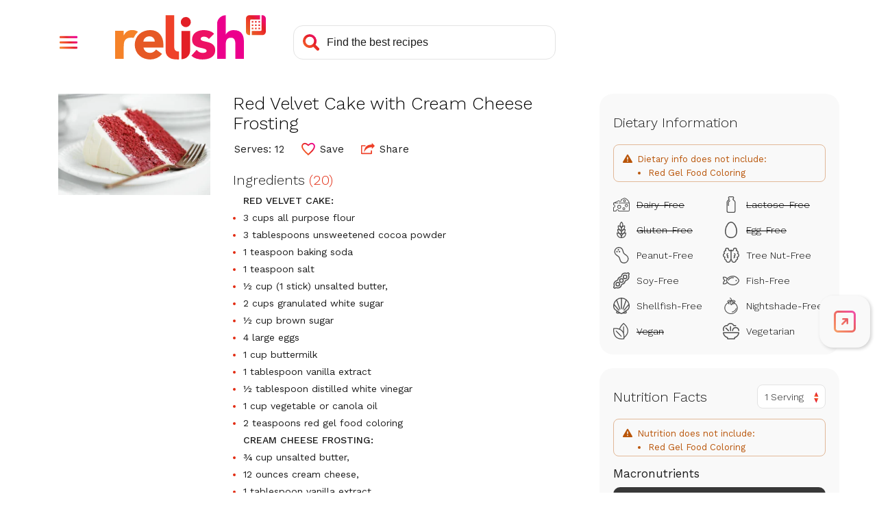

--- FILE ---
content_type: text/html; charset=utf-8
request_url: https://www.google.com/recaptcha/api2/aframe
body_size: 271
content:
<!DOCTYPE HTML><html><head><meta http-equiv="content-type" content="text/html; charset=UTF-8"></head><body><script nonce="kxhODjz9MDMUJNZkQUzy0A">/** Anti-fraud and anti-abuse applications only. See google.com/recaptcha */ try{var clients={'sodar':'https://pagead2.googlesyndication.com/pagead/sodar?'};window.addEventListener("message",function(a){try{if(a.source===window.parent){var b=JSON.parse(a.data);var c=clients[b['id']];if(c){var d=document.createElement('img');d.src=c+b['params']+'&rc='+(localStorage.getItem("rc::a")?sessionStorage.getItem("rc::b"):"");window.document.body.appendChild(d);sessionStorage.setItem("rc::e",parseInt(sessionStorage.getItem("rc::e")||0)+1);localStorage.setItem("rc::h",'1764315264142');}}}catch(b){}});window.parent.postMessage("_grecaptcha_ready", "*");}catch(b){}</script></body></html>

--- FILE ---
content_type: image/svg+xml
request_url: https://www.relish.com/images/svg/icon-info.svg
body_size: 435
content:
<?xml version="1.0" encoding="UTF-8"?>
<svg width="22px" height="22px" viewBox="0 0 22 22" version="1.1" xmlns="http://www.w3.org/2000/svg" xmlns:xlink="http://www.w3.org/1999/xlink">
    <title>info_gradient</title>
    <defs>
        <linearGradient x1="1.11022302e-14%" y1="100%" x2="99.7674314%" y2="0.232568642%" id="linearGradient-1">
            <stop stop-color="#F58229" offset="0%"></stop>
            <stop stop-color="#F25C29" offset="19.793172%"></stop>
            <stop stop-color="#EF4129" offset="38.7012283%"></stop>
            <stop stop-color="#E31F26" offset="58.1692558%"></stop>
            <stop stop-color="#ED1164" offset="78.1317738%"></stop>
            <stop stop-color="#EC008C" offset="100%"></stop>
        </linearGradient>
    </defs>
    <g id="Navigation" stroke="none" stroke-width="1" fill="none" fill-rule="evenodd">
        <g id="Nav-Open---Signed-In---Mobile" transform="translate(-28.000000, -316.000000)" fill="url(#linearGradient-1)">
            <g id="info_gradient" transform="translate(28.000000, 316.000000)">
                <path d="M11,0 C17.0751322,0 22,4.92486775 22,11 C22,17.0751322 17.0751322,22 11,22 C4.92486775,22 0,17.0751322 0,11 C0,4.92486775 4.92486775,0 11,0 Z M12.1758242,8.99462044 L9.82417582,8.99462044 L9.82417582,17.2857149 L12.1758242,17.2857149 L12.1758242,8.99462044 Z M11.010989,4.71428571 C10.5128205,4.71428571 10.1245421,4.82606097 9.84615385,5.04961148 C9.56776557,5.27316198 9.42857143,5.59533772 9.42857143,6.01613867 C9.42857143,6.43693963 9.56776557,6.76240287 9.84615385,6.99252839 C10.1245421,7.22265392 10.5128205,7.33771668 11.010989,7.33771668 C11.5091575,7.33771668 11.8937729,7.22265392 12.1648352,6.99252839 C12.4358974,6.76240287 12.5714286,6.43693963 12.5714286,6.01613867 C12.5714286,5.59533772 12.4358974,5.27316198 12.1648352,5.04961148 C11.8937729,4.82606097 11.5091575,4.71428571 11.010989,4.71428571 Z" id="Combined-Shape"></path>
            </g>
        </g>
    </g>
</svg>

--- FILE ---
content_type: image/svg+xml
request_url: https://www.relish.com/images/svg/icon-food-wiki.svg
body_size: 271
content:
<svg xmlns="http://www.w3.org/2000/svg" viewBox="0 0 512 512">
    <defs>
        <linearGradient id="linear-gradient" y1="1" x2="0.998" y2="0.002" gradientUnits="objectBoundingBox">
            <stop offset="0" stop-color="#f58229"></stop>
            <stop offset="0.198" stop-color="#f25c29"></stop>
            <stop offset="0.387" stop-color="#ef4129"></stop>
            <stop offset="0.582" stop-color="#e31f26"></stop>
            <stop offset="0.781" stop-color="#ed1164"></stop>
            <stop offset="1" stop-color="#ec008c"></stop>
        </linearGradient>
    </defs>
    <path fill="url(#linear-gradient)" d="M416 96c2.6 0 5.2 .1 7.8 .2C406.2 76.5 380.5 64 352 64c-8.7 0-17.2 1.2-25.3 3.4C309.5 27.7 270 0 224 0s-85.5 27.7-102.7 67.4c-8-2.2-16.5-3.4-25.3-3.4C43 64 0 107 0 160s43 96 96 96h73.4L84.7 171.3c-6.2-6.2-6.2-16.4 0-22.6s16.4-6.2 22.6 0L208 249.4V112c0-8.8 7.2-16 16-16s16 7.2 16 16V256h52c-2.6-10.2-4-21-4-32c0-70.7 57.3-128 128-128zM27.4 288C12.3 288 0 300.3 0 315.4c0 70.5 44.4 130.7 106.7 154.1l1.8 14.4c2 16 15.6 28 31.8 28H371.8c16.1 0 29.8-12 31.8-28l1.8-14.4C467.6 446.1 512 385.9 512 315.4c0-15.1-12.3-27.4-27.4-27.4H27.4zM512 224c0-53-43-96-96-96s-96 43-96 96c0 11.2 1.9 22 5.5 32H506.5c3.5-10 5.5-20.8 5.5-32z"/>
</svg>

--- FILE ---
content_type: application/javascript
request_url: https://prism.app-us1.com/?a=610927306&u=https%3A%2F%2Fwww.relish.com%2Frecipes%2F129560%2Fred-velvet-cake-with-cream-cheese-frosting
body_size: 124
content:
window.visitorGlobalObject=window.visitorGlobalObject||window.prismGlobalObject;window.visitorGlobalObject.setVisitorId('11373818-08d1-46c5-b23d-6222fa9b22f9', '610927306');window.visitorGlobalObject.setWhitelistedServices('tracking', '610927306');

--- FILE ---
content_type: image/svg+xml
request_url: https://www.relish.com/images/svg/icon-meals.svg
body_size: 237
content:
<svg xmlns="http://www.w3.org/2000/svg" xmlns:xlink="http://www.w3.org/1999/xlink" width="23" height="24" viewBox="0 0 23 24">
  <defs>
    <linearGradient id="linear-gradient" y1="1" x2="0.998" y2="0.002" gradientUnits="objectBoundingBox">
      <stop offset="0" stop-color="#f58229"/>
      <stop offset="0.198" stop-color="#f25c29"/>
      <stop offset="0.387" stop-color="#ef4129"/>
      <stop offset="0.582" stop-color="#e31f26"/>
      <stop offset="0.781" stop-color="#ed1164"/>
      <stop offset="1" stop-color="#ec008c"/>
    </linearGradient>
  </defs>
  <path d="M19,24H5.643a3.988,3.988,0,0,1-3.7-2.483H1a1,1,0,0,1-1-1v-.482a1,1,0,0,1,1-1h.643V17.379H1a1,1,0,0,1-1-1V15.9a1,1,0,0,1,1-1h.643V13.242H1a1,1,0,0,1-1-1v-.483a1,1,0,0,1,1-1h.643V9.1H1a1,1,0,0,1-1-1V7.62a1,1,0,0,1,1-1h.643V4.965H1a1,1,0,0,1-1-1V3.483a1,1,0,0,1,1-1h.94A3.988,3.988,0,0,1,5.643,0H19a4,4,0,0,1,4,4V20A4.005,4.005,0,0,1,19,24Zm-1.743-6.621a.828.828,0,1,0,0,1.655h.809a.828.828,0,0,0,0-1.655Zm-10.678,0a.828.828,0,1,0,0,1.655h8.2a.828.828,0,0,0,0-1.655Zm10.678-3.31a.828.828,0,1,0,0,1.655h.809a.828.828,0,0,0,0-1.655Zm-10.678,0a.828.828,0,1,0,0,1.655h8.2a.828.828,0,0,0,0-1.655ZM6.164,9.931a.414.414,0,1,0,0,.828H18.479a.414.414,0,0,0,0-.828h-.424c.011-.129.017-.268.017-.414a5.533,5.533,0,0,0-4.929-5.324V3.811a.5.5,0,0,0-.5-.5H12a.5.5,0,0,0-.5.5v.382A5.532,5.532,0,0,0,6.572,9.517c0,.134.005.273.016.414Z" transform="translate(0 0)" fill="url(#linear-gradient)"/>
</svg>

--- FILE ---
content_type: image/svg+xml
request_url: https://www.relish.com/images/svg/icon-about.svg
body_size: 1667
content:
<?xml version="1.0" encoding="UTF-8"?>
<svg width="22px" height="22px" viewBox="0 0 22 22" version="1.1" xmlns="http://www.w3.org/2000/svg" xmlns:xlink="http://www.w3.org/1999/xlink">
    <title>relishicon_gradient</title>
    <defs>
        <path d="M3.78686957,0 C1.69514783,0 0,1.69553043 0,3.78686957 L0,17.9912174 C0,20.0902087 1.71733913,21.8079304 3.81594783,21.8079304 L4.6242087,21.8079304 L4.6242087,17.1877391 L4.6198087,17.1877391 L4.6198087,5.74946087 C4.6198087,5.12829565 5.12791304,4.62 5.74926957,4.62 L15.3910087,4.62 L15.3910087,0 L3.78686957,0 Z" id="path-1"></path>
        <linearGradient x1="25.3259312%" y1="74.6483037%" x2="83.2678903%" y2="16.7063446%" id="linearGradient-3">
            <stop stop-color="#F48128" offset="0%"></stop>
            <stop stop-color="#E55A25" offset="20%"></stop>
            <stop stop-color="#EE4028" offset="40%"></stop>
            <stop stop-color="#E21F26" offset="60%"></stop>
            <stop stop-color="#EC1164" offset="80%"></stop>
            <stop stop-color="#EB008B" offset="100%"></stop>
        </linearGradient>
        <path d="M10.7719652,0 L10.7719652,16.1566087 L10.7668,16.1566087 C10.7260522,16.7305217 10.245113,17.1877391 9.66163478,17.1877391 L0,17.1877391 L0,21.8079304 L11.5746783,21.8079304 C13.6734783,21.8079304 15.3906261,20.0902087 15.3906261,17.9912174 L15.3906261,3.81633043 C15.3904348,1.71733913 13.673287,0 11.574487,0 L10.7719652,0 Z" id="path-4"></path>
        <linearGradient x1="16.6466441%" y1="83.2349135%" x2="74.5891991%" y2="25.2920605%" id="linearGradient-6">
            <stop stop-color="#F48128" offset="0%"></stop>
            <stop stop-color="#E55A25" offset="20%"></stop>
            <stop stop-color="#EE4028" offset="40%"></stop>
            <stop stop-color="#E21F26" offset="60%"></stop>
            <stop stop-color="#EC1164" offset="80%"></stop>
            <stop stop-color="#EB008B" offset="100%"></stop>
        </linearGradient>
        <path d="M0.168921739,1.77635684e-15 C0.0763304348,1.77635684e-15 0,0.0757565217 0,0.168730435 L0,1.51972174 C0,1.61250435 0.0761391304,1.68845217 0.168921739,1.68845217 L1.51991304,1.68845217 C1.61250435,1.68845217 1.68883478,1.61250435 1.68883478,1.51972174 L1.68883478,0.168730435 C1.68883478,0.0757565217 1.61269565,1.77635684e-15 1.51991304,1.77635684e-15 L0.168921739,1.77635684e-15 Z" id="path-7"></path>
        <linearGradient x1="-163.119503%" y1="262.693214%" x2="478.578042%" y2="-379.077036%" id="linearGradient-9">
            <stop stop-color="#F48128" offset="0%"></stop>
            <stop stop-color="#E55A25" offset="20%"></stop>
            <stop stop-color="#EE4028" offset="40%"></stop>
            <stop stop-color="#E21F26" offset="60%"></stop>
            <stop stop-color="#EC1164" offset="80%"></stop>
            <stop stop-color="#EB008B" offset="100%"></stop>
        </linearGradient>
        <path d="M0.16853913,1.77635684e-15 C0.0759478261,1.77635684e-15 0,0.0757565217 0,0.168730435 L0,1.51972174 C0,1.61250435 0.0757565217,1.68845217 0.16853913,1.68845217 L1.51933913,1.68845217 C1.61269565,1.68845217 1.68864348,1.61250435 1.68864348,1.51972174 L1.68864348,0.168730435 C1.68864348,0.0757565217 1.61288696,1.77635684e-15 1.51933913,1.77635684e-15 L0.16853913,1.77635684e-15 Z" id="path-10"></path>
        <linearGradient x1="-215.728756%" y1="315.323589%" x2="422.159302%" y2="-322.564469%" id="linearGradient-12">
            <stop stop-color="#F48128" offset="0%"></stop>
            <stop stop-color="#E55A25" offset="20%"></stop>
            <stop stop-color="#EE4028" offset="40%"></stop>
            <stop stop-color="#E21F26" offset="60%"></stop>
            <stop stop-color="#EC1164" offset="80%"></stop>
            <stop stop-color="#EB008B" offset="100%"></stop>
        </linearGradient>
        <path d="M0.168921739,1.77635684e-15 C0.0759478261,1.77635684e-15 0,0.0757565217 0,0.168730435 L0,1.51972174 C0,1.61250435 0.0757565217,1.68845217 0.168921739,1.68845217 L1.51972174,1.68845217 C1.61269565,1.68845217 1.68902609,1.61250435 1.68902609,1.51972174 L1.68902609,0.168730435 C1.68902609,0.0757565217 1.61288696,1.77635684e-15 1.51972174,1.77635684e-15 L0.168921739,1.77635684e-15 Z" id="path-13"></path>
        <linearGradient x1="-267.208537%" y1="366.873343%" x2="366.517214%" y2="-266.92421%" id="linearGradient-15">
            <stop stop-color="#F48128" offset="0%"></stop>
            <stop stop-color="#E55A25" offset="20%"></stop>
            <stop stop-color="#EE4028" offset="40%"></stop>
            <stop stop-color="#E21F26" offset="60%"></stop>
            <stop stop-color="#EC1164" offset="80%"></stop>
            <stop stop-color="#EB008B" offset="100%"></stop>
        </linearGradient>
        <path d="M0.168921739,0 C0.0763304348,0 0,0.0759478261 0,0.168921739 L0,1.51972174 C0,1.61250435 0.0761391304,1.68864348 0.168921739,1.68864348 L1.51991304,1.68864348 C1.61250435,1.68864348 1.68883478,1.61250435 1.68883478,1.51972174 L1.68883478,0.168921739 C1.68883478,0.0759478261 1.61269565,0 1.51991304,0 L0.168921739,0 Z" id="path-16"></path>
        <linearGradient x1="-215.802217%" y1="315.55976%" x2="421.941318%" y2="-322.256033%" id="linearGradient-18">
            <stop stop-color="#F48128" offset="0%"></stop>
            <stop stop-color="#E55A25" offset="20%"></stop>
            <stop stop-color="#EE4028" offset="40%"></stop>
            <stop stop-color="#E21F26" offset="60%"></stop>
            <stop stop-color="#EC1164" offset="80%"></stop>
            <stop stop-color="#EB008B" offset="100%"></stop>
        </linearGradient>
        <path d="M0.16853913,0 C0.0759478261,0 0,0.0759478261 0,0.168921739 L0,1.51972174 C0,1.61250435 0.0757565217,1.68864348 0.16853913,1.68864348 L1.51933913,1.68864348 C1.61269565,1.68864348 1.68864348,1.61250435 1.68864348,1.51972174 L1.68864348,0.168921739 C1.68864348,0.0759478261 1.61288696,0 1.51933913,0 L0.16853913,0 Z" id="path-19"></path>
        <linearGradient x1="-271.448849%" y1="371.236957%" x2="370.385181%" y2="-270.633433%" id="linearGradient-21">
            <stop stop-color="#F48128" offset="0%"></stop>
            <stop stop-color="#E55A25" offset="20%"></stop>
            <stop stop-color="#EE4028" offset="40%"></stop>
            <stop stop-color="#E21F26" offset="60%"></stop>
            <stop stop-color="#EC1164" offset="80%"></stop>
            <stop stop-color="#EB008B" offset="100%"></stop>
        </linearGradient>
        <path d="M0.168921739,0 C0.0759478261,0 0,0.0759478261 0,0.168921739 L0,1.51972174 C0,1.61250435 0.0757565217,1.68864348 0.168921739,1.68864348 L1.51972174,1.68864348 C1.61269565,1.68864348 1.68902609,1.61250435 1.68902609,1.51972174 L1.68902609,0.168921739 C1.68902609,0.0759478261 1.61288696,0 1.51972174,0 L0.168921739,0 Z" id="path-22"></path>
        <linearGradient x1="-323.460066%" y1="423.184094%" x2="314.355727%" y2="-214.631698%" id="linearGradient-24">
            <stop stop-color="#F48128" offset="0%"></stop>
            <stop stop-color="#E55A25" offset="20%"></stop>
            <stop stop-color="#EE4028" offset="40%"></stop>
            <stop stop-color="#E21F26" offset="60%"></stop>
            <stop stop-color="#EC1164" offset="80%"></stop>
            <stop stop-color="#EB008B" offset="100%"></stop>
        </linearGradient>
        <path d="M0.168921739,0 C0.0763304348,0 0,0.0759478261 0,0.168730435 L0,1.51972174 C0,1.61250435 0.0761391304,1.68845217 0.168921739,1.68845217 L1.51991304,1.68845217 C1.61250435,1.68845217 1.68883478,1.61250435 1.68883478,1.51972174 L1.68883478,0.168730435 C1.68883478,0.0759478261 1.61269565,0 1.51991304,0 L0.168921739,0 Z" id="path-25"></path>
        <linearGradient x1="-266.826797%" y1="367.267588%" x2="366.898954%" y2="-266.529965%" id="linearGradient-27">
            <stop stop-color="#F48128" offset="0%"></stop>
            <stop stop-color="#E55A25" offset="20%"></stop>
            <stop stop-color="#EE4028" offset="40%"></stop>
            <stop stop-color="#E21F26" offset="60%"></stop>
            <stop stop-color="#EC1164" offset="80%"></stop>
            <stop stop-color="#EB008B" offset="100%"></stop>
        </linearGradient>
        <path d="M0.16853913,0 C0.0759478261,0 0,0.0759478261 0,0.168730435 L0,1.51972174 C0,1.61250435 0.0757565217,1.68845217 0.16853913,1.68845217 L1.51933913,1.68845217 C1.61269565,1.68845217 1.68864348,1.61250435 1.68864348,1.51972174 L1.68864348,0.168730435 C1.68864348,0.0759478261 1.61288696,0 1.51933913,0 L0.16853913,0 Z" id="path-28"></path>
        <linearGradient x1="-323.542035%" y1="422.716519%" x2="314.346023%" y2="-215.171539%" id="linearGradient-30">
            <stop stop-color="#F48128" offset="0%"></stop>
            <stop stop-color="#E55A25" offset="20%"></stop>
            <stop stop-color="#EE4028" offset="40%"></stop>
            <stop stop-color="#E21F26" offset="60%"></stop>
            <stop stop-color="#EC1164" offset="80%"></stop>
            <stop stop-color="#EB008B" offset="100%"></stop>
        </linearGradient>
        <path d="M0.168921739,0 C0.0759478261,0 0,0.0759478261 0,0.168730435 L0,1.51972174 C0,1.61250435 0.0757565217,1.68845217 0.168921739,1.68845217 L1.51972174,1.68845217 C1.61269565,1.68845217 1.68902609,1.61250435 1.68902609,1.51972174 L1.68902609,0.168730435 C1.68902609,0.0759478261 1.61288696,0 1.51972174,0 L0.168921739,0 Z" id="path-31"></path>
        <linearGradient x1="-379.716691%" y1="478.973944%" x2="262.044628%" y2="-162.860088%" id="linearGradient-33">
            <stop stop-color="#F48128" offset="0%"></stop>
            <stop stop-color="#E55A25" offset="20%"></stop>
            <stop stop-color="#EE4028" offset="40%"></stop>
            <stop stop-color="#E21F26" offset="60%"></stop>
            <stop stop-color="#EC1164" offset="80%"></stop>
            <stop stop-color="#EB008B" offset="100%"></stop>
        </linearGradient>
    </defs>
    <g id="Navigation" stroke="none" stroke-width="1" fill="none" fill-rule="evenodd">
        <g id="Nav-Open---Signed-In---Mobile" transform="translate(-28.000000, -460.000000)">
            <g id="Group" transform="translate(28.000000, 460.000000)">
                <g id="Group" transform="translate(0.138696, 0.000000)">
                    <g id="Clipped">
                        <mask id="mask-2" fill="white">
                            <use xlink:href="#path-1"></use>
                        </mask>
                        <g id="SVGID_1_"></g>
                        <polygon id="Shape" fill="url(#linearGradient-3)" fill-rule="nonzero" mask="url(#mask-2)" points="-10.9039652 10.9039652 7.6956 -7.6956 26.2949739 10.9039652 7.6956 29.5033391"></polygon>
                    </g>
                    <g id="Clipped" transform="translate(6.416730, 0.000000)">
                        <mask id="mask-5" fill="white">
                            <use xlink:href="#path-4"></use>
                        </mask>
                        <g id="SVGID_4_"></g>
                        <polygon id="Shape" fill="url(#linearGradient-6)" fill-rule="nonzero" mask="url(#mask-5)" points="-10.9041565 10.9039652 7.69502609 -7.6954087 26.2944 10.9039652 7.69502609 29.5029565"></polygon>
                    </g>
                    <g id="Clipped" transform="translate(6.427061, 13.695096)">
                        <mask id="mask-8" fill="white">
                            <use xlink:href="#path-7"></use>
                        </mask>
                        <g id="SVGID_7_"></g>
                        <polygon id="Shape" fill="url(#linearGradient-9)" fill-rule="nonzero" mask="url(#mask-8)" points="-0.844034783 0.844226087 0.844417391 -0.844417391 2.53286957 0.844226087 0.844417391 2.53286957"></polygon>
                    </g>
                    <g id="Clipped" transform="translate(10.060696, 13.695096)">
                        <mask id="mask-11" fill="white">
                            <use xlink:href="#path-10"></use>
                        </mask>
                        <g id="SVGID_10_"></g>
                        <polygon id="Shape" fill="url(#linearGradient-12)" fill-rule="nonzero" mask="url(#mask-11)" points="-0.844417391 0.844226087 0.844034783 -0.844226087 2.53248696 0.844226087 0.844034783 2.53267826"></polygon>
                    </g>
                    <g id="Clipped" transform="translate(13.693948, 13.695096)">
                        <mask id="mask-14" fill="white">
                            <use xlink:href="#path-13"></use>
                        </mask>
                        <g id="SVGID_13_"></g>
                        <polygon id="Shape" fill="url(#linearGradient-15)" fill-rule="nonzero" mask="url(#mask-14)" points="-0.844034783 0.844226087 0.844417391 -0.844417391 2.53286957 0.844226087 0.844417391 2.53286957"></polygon>
                    </g>
                    <g id="Clipped" transform="translate(6.427061, 10.051322)">
                        <mask id="mask-17" fill="white">
                            <use xlink:href="#path-16"></use>
                        </mask>
                        <g id="SVGID_16_"></g>
                        <polygon id="Shape" fill="url(#linearGradient-18)" fill-rule="nonzero" mask="url(#mask-17)" points="-0.844034783 0.844417391 0.844417391 -0.844417391 2.53286957 0.844417391 0.844417391 2.53286957"></polygon>
                    </g>
                    <g id="Clipped" transform="translate(10.060696, 10.051322)">
                        <mask id="mask-20" fill="white">
                            <use xlink:href="#path-19"></use>
                        </mask>
                        <g id="SVGID_19_"></g>
                        <polygon id="Shape" fill="url(#linearGradient-21)" fill-rule="nonzero" mask="url(#mask-20)" points="-0.844417391 0.844417391 0.844034783 -0.844226087 2.53248696 0.844417391 0.844034783 2.53286957"></polygon>
                    </g>
                    <g id="Clipped" transform="translate(13.693948, 10.051322)">
                        <mask id="mask-23" fill="white">
                            <use xlink:href="#path-22"></use>
                        </mask>
                        <g id="SVGID_22_"></g>
                        <polygon id="Shape" fill="url(#linearGradient-24)" fill-rule="nonzero" mask="url(#mask-23)" points="-0.844417391 0.844417391 0.844417391 -0.844417391 2.53286957 0.844417391 0.844417391 2.53286957"></polygon>
                    </g>
                    <g id="Clipped" transform="translate(6.427061, 6.409843)">
                        <mask id="mask-26" fill="white">
                            <use xlink:href="#path-25"></use>
                        </mask>
                        <g id="SVGID_25_"></g>
                        <polygon id="Shape" fill="url(#linearGradient-27)" fill-rule="nonzero" mask="url(#mask-26)" points="-0.844034783 0.844226087 0.844417391 -0.844417391 2.53286957 0.844226087 0.844417391 2.53286957"></polygon>
                    </g>
                    <g id="Clipped" transform="translate(10.060696, 6.409843)">
                        <mask id="mask-29" fill="white">
                            <use xlink:href="#path-28"></use>
                        </mask>
                        <g id="SVGID_28_"></g>
                        <polygon id="Shape" fill="url(#linearGradient-30)" fill-rule="nonzero" mask="url(#mask-29)" points="-0.844417391 0.844226087 0.844034783 -0.844226087 2.53248696 0.844226087 0.844034783 2.53267826"></polygon>
                    </g>
                    <g id="Clipped" transform="translate(13.693948, 6.409843)">
                        <mask id="mask-32" fill="white">
                            <use xlink:href="#path-31"></use>
                        </mask>
                        <g id="SVGID_31_"></g>
                        <polygon id="Shape" fill="url(#linearGradient-33)" fill-rule="nonzero" mask="url(#mask-32)" points="-0.844034783 0.844226087 0.844417391 -0.844417391 2.53286957 0.844226087 0.844417391 2.53286957"></polygon>
                    </g>
                </g>
            </g>
        </g>
    </g>
</svg>

--- FILE ---
content_type: image/svg+xml
request_url: https://www.relish.com/images/svg/icon-calendar-plus.svg
body_size: 1332
content:
<?xml version="1.0" encoding="UTF-8"?>
<svg width="31px" height="26px" viewBox="0 0 31 26" version="1.1" xmlns="http://www.w3.org/2000/svg" xmlns:xlink="http://www.w3.org/1999/xlink">
    <title>Group 2</title>
    <g id="Symbols" stroke="none" stroke-width="1" fill="none" fill-rule="evenodd">
        <g id="webapp_nav" transform="translate(-171.000000, -15.000000)">
            <g id="Group-2" transform="translate(171.000000, 15.000000)">
                <g id="Group" transform="translate(0.000000, 2.000000)" fill="#AFAFAF" fill-rule="nonzero">
                    <g id="planner_gradient">
                        <path d="M18.3433746,10.0499686 C22.0075972,10.0499686 24.9780919,12.9920437 24.9780919,16.6211018 C24.9780919,20.2501599 22.0075972,23.1922351 18.3433746,23.1922351 C14.6790636,23.1922351 11.7084806,20.2501599 11.7084806,16.6211018 C11.7084806,12.9920437 14.6790636,10.0499686 18.3433746,10.0499686 Z M20.3575,0 C22.058537,-1.20065385e-15 23.4375,1.37896297 23.4375,3.08 L23.4379678,10.7621003 C22.8365997,10.2486171 22.1553265,9.82442382 21.4151366,9.51030327 L21.0943665,9.38247992 L21.09375,8.51612903 L17.96875,8.51612903 L17.9693793,8.89739587 C17.7931605,8.90562873 17.6184701,8.91964882 17.4454975,8.93926856 L17.1873506,8.97287445 L17.1875,8.51612903 L14.0625,8.51612903 L14.0618672,10.1542966 C13.8800728,10.2726171 13.7035662,10.3982557 13.5327746,10.5307894 L13.2809269,10.7347083 L13.28125,8.51612903 L10.15625,8.51612903 L10.15625,11.6129032 L12.3958076,11.612181 C12.2553026,11.7756921 12.1215487,11.9450702 11.994973,12.1198925 L11.8105464,12.386156 L10.15625,12.3870968 L10.15625,15.483871 L10.6204566,15.4837976 C10.5952435,15.6532128 10.5755778,15.8244164 10.5616482,15.9972217 L10.5450793,16.2576076 L10.15625,16.2580645 L10.15625,19.3548387 L11.038599,19.35502 C11.4984408,20.5597347 12.2533488,21.6209011 13.2159773,22.4520333 L3.08,22.4516129 C1.37896297,22.4516129 -2.35772255e-16,21.0726499 0,19.3716129 L0,3.08 C-1.09649538e-15,1.37896297 1.37896297,-1.31613777e-16 3.08,0 L20.3575,0 Z M18.3433746,11.5961176 C15.5411661,11.5961176 13.2696113,13.8458729 13.2696113,16.6211018 C13.2696113,19.3963308 15.5411661,21.6460861 18.3433746,21.6460861 C21.1454064,21.6460861 23.4170495,19.3963308 23.4170495,16.6211018 C23.4170495,13.8458729 21.1454064,11.5961176 18.3433746,11.5961176 Z M5.46875,16.2580645 L2.34375,16.2580645 L2.34375,19.3548387 L5.46875,19.3548387 L5.46875,16.2580645 Z M9.375,16.2580645 L6.25,16.2580645 L6.25,19.3548387 L9.375,19.3548387 L9.375,16.2580645 Z M22.2634109,14.9875681 L22.3224293,15.0749266 C22.5380654,15.444928 22.4100618,15.9174693 22.037182,16.1311234 L19.3326767,17.6772725 C18.9599735,17.8909266 18.4820583,17.764064 18.267129,17.3941501 C18.0512279,17.0242362 18.1794965,16.5516074 18.5521113,16.3380407 L21.2567049,14.7918917 C21.5984305,14.5959619 22.0284892,14.6862343 22.2634109,14.9875681 Z M5.46875,12.3870968 L2.34375,12.3870968 L2.34375,15.483871 L5.46875,15.483871 L5.46875,12.3870968 Z M9.375,12.3870968 L6.25,12.3870968 L6.25,15.483871 L9.375,15.483871 L9.375,12.3870968 Z M5.46875,8.51612903 L2.34375,8.51612903 L2.34375,11.6129032 L5.46875,11.6129032 L5.46875,8.51612903 Z M9.375,8.51612903 L6.25,8.51612903 L6.25,11.6129032 L9.375,11.6129032 L9.375,8.51612903 Z M5.46875,4.64516129 L2.34375,4.64516129 L2.34375,7.74193548 L5.46875,7.74193548 L5.46875,4.64516129 Z M9.375,4.64516129 L6.25,4.64516129 L6.25,7.74193548 L9.375,7.74193548 L9.375,4.64516129 Z M13.28125,4.64516129 L10.15625,4.64516129 L10.15625,7.74193548 L13.28125,7.74193548 L13.28125,4.64516129 Z M17.1875,4.64516129 L14.0625,4.64516129 L14.0625,7.74193548 L17.1875,7.74193548 L17.1875,4.64516129 Z M21.09375,4.64516129 L17.96875,4.64516129 L17.96875,7.74193548 L21.09375,7.74193548 L21.09375,4.64516129 Z" id="Combined-Shape"></path>
                    </g>
                </g>
                <path d="M29.4577237,4.40778337 L26.5940266,4.40778337 L26.5940266,0.225820055 C26.5940266,0.101569324 26.492156,0 26.3677379,0 L24.9481592,0 C24.0999615,0 23.4058828,0.69255098 23.4058828,1.5390825 L23.4058828,4.40778337 L19.2261981,4.40778337 C19.1017801,4.40778337 19,4.50935269 19,4.63360342 L19,6.05024248 C19,6.89668364 19.6939881,7.58923462 20.5421858,7.58923462 L23.4058828,7.58923462 L23.4058828,11.7741799 C23.4058828,11.8983403 23.5077535,12 23.6321715,12 L25.0517503,12 C25.9000385,12 26.5940266,11.3073587 26.5940266,10.4609175 L26.5940266,7.58923462 L30.7737113,7.58923462 C30.8981294,7.58923462 31,7.48766529 31,7.36341456 L31,5.94686587 C31,5.10033435 30.3059213,4.40778337 29.4577237,4.40778337" id="Fill-15-Copy-2" fill="#217EA6"></path>
            </g>
        </g>
    </g>
</svg>